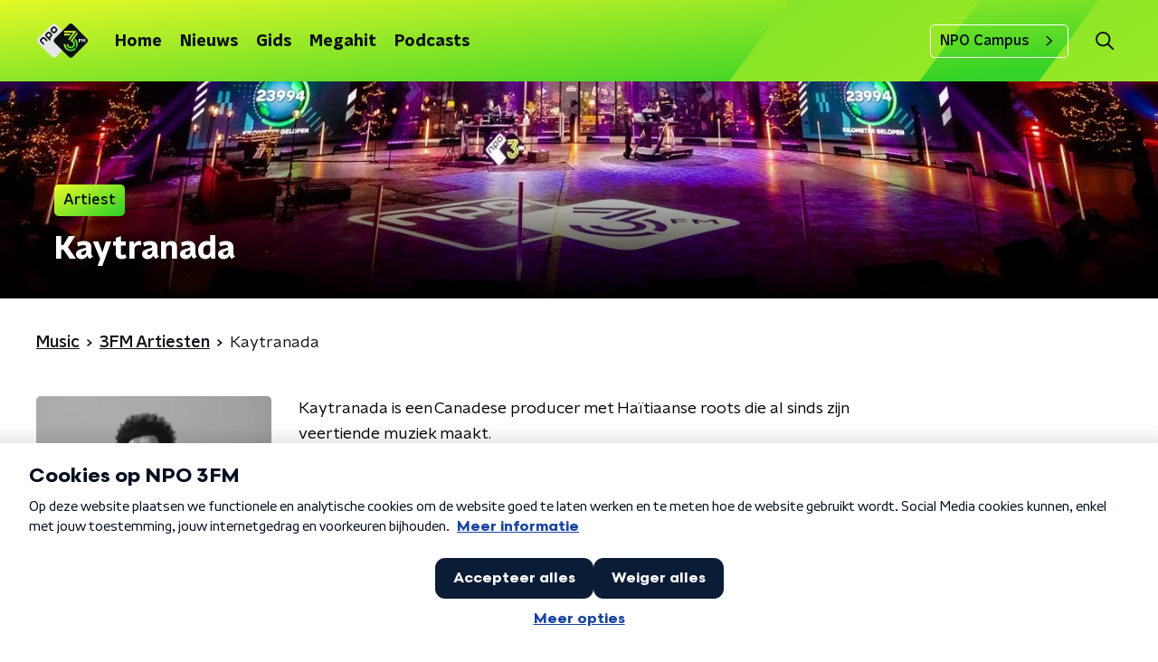

--- FILE ---
content_type: image/svg+xml
request_url: https://www.npo3fm.nl/svg/bg-white-with-logo.svg
body_size: 1114
content:
<svg width="1920" height="620" viewBox="0 0 1920 620" fill="none" xmlns="http://www.w3.org/2000/svg">
<g clip-path="url(#clip0_127_4796)">
<g filter="url(#filter0_b_127_4796)">
<rect width="1920" height="620" fill="white"/>
</g>
<g opacity="0.3">
<path d="M1950.74 -312.094V-494.017L1478.62 90.5858L1587.41 161.831C1641.03 196.04 1673.06 246.563 1673.06 296.955C1673.06 382.314 1597.98 451.75 1505.69 451.75C1414.11 451.75 1339.48 383.378 1338.33 298.929H1221.58C1222.75 442.908 1349.75 559.722 1505.69 559.722C1662.35 559.722 1789.8 441.844 1789.8 296.943C1789.8 202.4 1734.55 114.76 1645.61 68.2206C1645.09 67.937 1644.7 67.464 1644.57 66.9084C1644.45 66.3528 1644.59 65.7736 1644.96 65.3126L1950.74 -312.094Z" fill="url(#paint0_linear_127_4796)"/>
<path d="M1658.45 -425.245C1658.8 -424.573 1658.73 -423.771 1658.24 -423.182L1323.75 -11.9691L1418.99 50.2645L1818.86 -441.322L1892.66 -534H1057.68V-426.341H1656.53C1657.35 -426.329 1658.09 -425.916 1658.45 -425.245Z" fill="url(#paint1_linear_127_4796)"/>
<path d="M1505.5 630.385C1307.39 630.385 1146.15 481.315 1145.64 297.9H1028C1028.52 541.194 1242.52 739 1505.5 739C1641.4 739 1771.09 685.206 1861.69 591.36L1770.69 522.372C1702.65 591.041 1606.11 630.385 1505.5 630.385Z" fill="url(#paint2_linear_127_4796)"/>
<path d="M1818.86 -36.1499L1748.12 51.2979C1822.61 114.43 1865.31 204.101 1865.31 297.593C1865.31 357.791 1847.84 416.736 1814.75 468.195L1906.49 537.796C1956.54 466.22 1983 383.207 1983 297.581C1982.99 169.531 1923.19 48.0101 1818.86 -36.1499Z" fill="url(#paint3_linear_127_4796)"/>
</g>
</g>
<defs>
<filter id="filter0_b_127_4796" x="-35.3377" y="-35.3377" width="1990.68" height="690.675" filterUnits="userSpaceOnUse" color-interpolation-filters="sRGB">
<feFlood flood-opacity="0" result="BackgroundImageFix"/>
<feGaussianBlur in="BackgroundImageFix" stdDeviation="17.6688"/>
<feComposite in2="SourceAlpha" operator="in" result="effect1_backgroundBlur_127_4796"/>
<feBlend mode="normal" in="SourceGraphic" in2="effect1_backgroundBlur_127_4796" result="shape"/>
</filter>
<linearGradient id="paint0_linear_127_4796" x1="1149.5" y1="-607.349" x2="1956.54" y2="689.716" gradientUnits="userSpaceOnUse">
<stop stop-color="#35D327"/>
<stop offset="1" stop-color="#FFFF28"/>
</linearGradient>
<linearGradient id="paint1_linear_127_4796" x1="1276.35" y1="-691.308" x2="2040.04" y2="439.089" gradientUnits="userSpaceOnUse">
<stop stop-color="#35D327"/>
<stop offset="1" stop-color="#FFFF28"/>
</linearGradient>
<linearGradient id="paint2_linear_127_4796" x1="763.582" y1="-345.063" x2="1529.95" y2="785.931" gradientUnits="userSpaceOnUse">
<stop stop-color="#35D327"/>
<stop offset="1" stop-color="#FFFF28"/>
</linearGradient>
<linearGradient id="paint3_linear_127_4796" x1="1165.16" y1="-617.698" x2="2142.37" y2="757.335" gradientUnits="userSpaceOnUse">
<stop stop-color="#35D327"/>
<stop offset="1" stop-color="#FFFF28"/>
</linearGradient>
<clipPath id="clip0_127_4796">
<rect width="1920" height="620" fill="white"/>
</clipPath>
</defs>
</svg>


--- FILE ---
content_type: application/javascript
request_url: https://www.npo3fm.nl/_next/static/chunks/webpack-bd66e986448dc524.js
body_size: 2928
content:
!function(){"use strict";var e={},t={};function n(c){var r=t[c];if(void 0!==r)return r.exports;var f=t[c]={id:c,loaded:!1,exports:{}},a=!0;try{e[c].call(f.exports,f,f.exports,n),a=!1}finally{a&&delete t[c]}return f.loaded=!0,f.exports}n.m=e,n.amdD=function(){throw new Error("define cannot be used indirect")},n.amdO={},function(){var e=[];n.O=function(t,c,r,f){if(!c){var a=1/0;for(i=0;i<e.length;i++){c=e[i][0],r=e[i][1],f=e[i][2];for(var o=!0,u=0;u<c.length;u++)(!1&f||a>=f)&&Object.keys(n.O).every((function(e){return n.O[e](c[u])}))?c.splice(u--,1):(o=!1,f<a&&(a=f));if(o){e.splice(i--,1);var d=r();void 0!==d&&(t=d)}}return t}f=f||0;for(var i=e.length;i>0&&e[i-1][2]>f;i--)e[i]=e[i-1];e[i]=[c,r,f]}}(),n.n=function(e){var t=e&&e.__esModule?function(){return e.default}:function(){return e};return n.d(t,{a:t}),t},function(){var e,t=Object.getPrototypeOf?function(e){return Object.getPrototypeOf(e)}:function(e){return e.__proto__};n.t=function(c,r){if(1&r&&(c=this(c)),8&r)return c;if("object"===typeof c&&c){if(4&r&&c.__esModule)return c;if(16&r&&"function"===typeof c.then)return c}var f=Object.create(null);n.r(f);var a={};e=e||[null,t({}),t([]),t(t)];for(var o=2&r&&c;"object"==typeof o&&!~e.indexOf(o);o=t(o))Object.getOwnPropertyNames(o).forEach((function(e){a[e]=function(){return c[e]}}));return a.default=function(){return c},n.d(f,a),f}}(),n.d=function(e,t){for(var c in t)n.o(t,c)&&!n.o(e,c)&&Object.defineProperty(e,c,{enumerable:!0,get:t[c]})},n.f={},n.e=function(e){return Promise.all(Object.keys(n.f).reduce((function(t,c){return n.f[c](e,t),t}),[]))},n.u=function(e){return 2089===e?"static/chunks/893ce3de-6eae4da1672ddf57.js":2821===e?"static/chunks/2821-360fa911f8a2b8a8.js":5676===e?"static/chunks/5676-abc97e70eb0ab20a.js":2070===e?"static/chunks/2070-bc9933a87c8a28c7.js":7429===e?"static/chunks/7429-f9c4d8810a5bdf61.js":4286===e?"static/chunks/4286-ed36d5ea10f219ae.js":650===e?"static/chunks/650-908ec03a3b394ba8.js":1808===e?"static/chunks/1808-62d086284afdc06d.js":9875===e?"static/chunks/9875-d43cace5e58e9347.js":5095===e?"static/chunks/5095-d61c6958f44861ca.js":1796===e?"static/chunks/1796-b9537ff6aedaad8c.js":"static/chunks/"+({3181:"7382f157",9305:"5c025fa9"}[e]||e)+"."+{66:"6e14437a7589b581",573:"9b6bcef94b7a7540",988:"699fb820780dfa79",1108:"5820adb08123ef1c",1382:"8c39ae1e67ed3e0d",1462:"b9426fac2ee7790b",1629:"9cb8e550d6a044a6",1701:"5c439a78b1faa0f8",1763:"4e81a55e0b8cbe92",1797:"f7f0fab2682eb9b9",1817:"05dab643b0505fc3",1988:"2ad121e5d16bfa03",2215:"ab74474392c4126d",2283:"09323763d782982e",2347:"2609a9ed3011af7e",2538:"74c54bbdd0386b9d",2620:"c93de1f7d63d120f",3015:"453e510c77635206",3038:"a685e949f78f9074",3181:"552b1b928f50c9e3",3306:"dda42e50d529a289",3672:"47e71cd8b6db1e00",3826:"ed561b83a597a61b",3983:"cb60e258943d4549",4e3:"c8e6e06760234318",4373:"115cd5338111f168",4383:"dcdf2fdbc867cbd9",4651:"32f58a9a97ec6bc7",4681:"9055e433fa27cc7d",4695:"2cb461bc788f3cbf",5212:"a2b56fededaf5e46",5219:"f59e079b9c005c84",5290:"f8c631e3a1eaa470",5616:"131822cae4874bc8",5860:"988d498ca995f1a2",6033:"f0855086afd06109",6066:"80d04468161314ed",6276:"6230a39d74927c02",6294:"4e12c2c62e1a878b",6888:"9a3659a26e50c0dd",7086:"8b88c30c57014396",7171:"43f7c0fd10844acf",7247:"4b4dfea1f40c4cd6",7319:"b416cf914ee9f907",7514:"d91c8f1ff1c931e6",7650:"2a901340102536ce",7805:"85284a2112587749",7842:"dee779ec146d7bba",7977:"44d649d5ee6d23e7",8108:"5e9a27d53e71c764",8411:"d80532633b61400b",8795:"7629c578b02e5602",9267:"41cebed6e14da749",9305:"73501fd431dba256",9493:"9fd00f536c413fe4",9631:"488f25e8a4ea3a92"}[e]+".js"},n.miniCssF=function(e){return"static/css/"+{2888:"f36f46ceada2ed53",3330:"8a44a19489568baa"}[e]+".css"},n.g=function(){if("object"===typeof globalThis)return globalThis;try{return this||new Function("return this")()}catch(e){if("object"===typeof window)return window}}(),n.o=function(e,t){return Object.prototype.hasOwnProperty.call(e,t)},function(){var e={},t="_N_E:";n.l=function(c,r,f,a){if(e[c])e[c].push(r);else{var o,u;if(void 0!==f)for(var d=document.getElementsByTagName("script"),i=0;i<d.length;i++){var b=d[i];if(b.getAttribute("src")==c||b.getAttribute("data-webpack")==t+f){o=b;break}}o||(u=!0,(o=document.createElement("script")).charset="utf-8",o.timeout=120,n.nc&&o.setAttribute("nonce",n.nc),o.setAttribute("data-webpack",t+f),o.src=n.tu(c)),e[c]=[r];var s=function(t,n){o.onerror=o.onload=null,clearTimeout(l);var r=e[c];if(delete e[c],o.parentNode&&o.parentNode.removeChild(o),r&&r.forEach((function(e){return e(n)})),t)return t(n)},l=setTimeout(s.bind(null,void 0,{type:"timeout",target:o}),12e4);o.onerror=s.bind(null,o.onerror),o.onload=s.bind(null,o.onload),u&&document.head.appendChild(o)}}}(),n.r=function(e){"undefined"!==typeof Symbol&&Symbol.toStringTag&&Object.defineProperty(e,Symbol.toStringTag,{value:"Module"}),Object.defineProperty(e,"__esModule",{value:!0})},n.nmd=function(e){return e.paths=[],e.children||(e.children=[]),e},function(){var e;n.tt=function(){return void 0===e&&(e={createScriptURL:function(e){return e}},"undefined"!==typeof trustedTypes&&trustedTypes.createPolicy&&(e=trustedTypes.createPolicy("nextjs#bundler",e))),e}}(),n.tu=function(e){return n.tt().createScriptURL(e)},n.p="/_next/",function(){var e={2272:0};n.f.j=function(t,c){var r=n.o(e,t)?e[t]:void 0;if(0!==r)if(r)c.push(r[2]);else if(2272!=t){var f=new Promise((function(n,c){r=e[t]=[n,c]}));c.push(r[2]=f);var a=n.p+n.u(t),o=new Error;n.l(a,(function(c){if(n.o(e,t)&&(0!==(r=e[t])&&(e[t]=void 0),r)){var f=c&&("load"===c.type?"missing":c.type),a=c&&c.target&&c.target.src;o.message="Loading chunk "+t+" failed.\n("+f+": "+a+")",o.name="ChunkLoadError",o.type=f,o.request=a,r[1](o)}}),"chunk-"+t,t)}else e[t]=0},n.O.j=function(t){return 0===e[t]};var t=function(t,c){var r,f,a=c[0],o=c[1],u=c[2],d=0;if(a.some((function(t){return 0!==e[t]}))){for(r in o)n.o(o,r)&&(n.m[r]=o[r]);if(u)var i=u(n)}for(t&&t(c);d<a.length;d++)f=a[d],n.o(e,f)&&e[f]&&e[f][0](),e[f]=0;return n.O(i)},c=self.webpackChunk_N_E=self.webpackChunk_N_E||[];c.forEach(t.bind(null,0)),c.push=t.bind(null,c.push.bind(c))}()}();